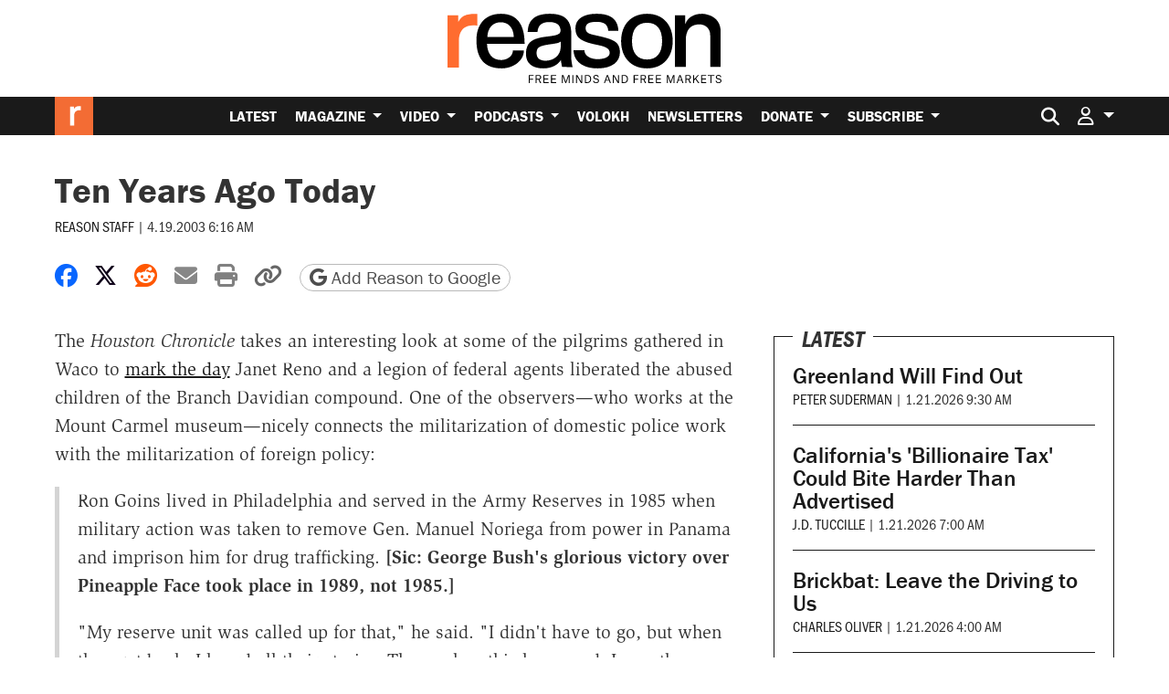

--- FILE ---
content_type: text/html; charset=utf-8
request_url: https://www.google.com/recaptcha/api2/anchor?ar=1&k=6LeMnkUaAAAAALL8T1-XAyB7vxpOeTExu6KwR48-&co=aHR0cHM6Ly9yZWFzb24uY29tOjQ0Mw..&hl=en&v=PoyoqOPhxBO7pBk68S4YbpHZ&size=invisible&anchor-ms=20000&execute-ms=30000&cb=tyh9uduzd7fg
body_size: 48786
content:
<!DOCTYPE HTML><html dir="ltr" lang="en"><head><meta http-equiv="Content-Type" content="text/html; charset=UTF-8">
<meta http-equiv="X-UA-Compatible" content="IE=edge">
<title>reCAPTCHA</title>
<style type="text/css">
/* cyrillic-ext */
@font-face {
  font-family: 'Roboto';
  font-style: normal;
  font-weight: 400;
  font-stretch: 100%;
  src: url(//fonts.gstatic.com/s/roboto/v48/KFO7CnqEu92Fr1ME7kSn66aGLdTylUAMa3GUBHMdazTgWw.woff2) format('woff2');
  unicode-range: U+0460-052F, U+1C80-1C8A, U+20B4, U+2DE0-2DFF, U+A640-A69F, U+FE2E-FE2F;
}
/* cyrillic */
@font-face {
  font-family: 'Roboto';
  font-style: normal;
  font-weight: 400;
  font-stretch: 100%;
  src: url(//fonts.gstatic.com/s/roboto/v48/KFO7CnqEu92Fr1ME7kSn66aGLdTylUAMa3iUBHMdazTgWw.woff2) format('woff2');
  unicode-range: U+0301, U+0400-045F, U+0490-0491, U+04B0-04B1, U+2116;
}
/* greek-ext */
@font-face {
  font-family: 'Roboto';
  font-style: normal;
  font-weight: 400;
  font-stretch: 100%;
  src: url(//fonts.gstatic.com/s/roboto/v48/KFO7CnqEu92Fr1ME7kSn66aGLdTylUAMa3CUBHMdazTgWw.woff2) format('woff2');
  unicode-range: U+1F00-1FFF;
}
/* greek */
@font-face {
  font-family: 'Roboto';
  font-style: normal;
  font-weight: 400;
  font-stretch: 100%;
  src: url(//fonts.gstatic.com/s/roboto/v48/KFO7CnqEu92Fr1ME7kSn66aGLdTylUAMa3-UBHMdazTgWw.woff2) format('woff2');
  unicode-range: U+0370-0377, U+037A-037F, U+0384-038A, U+038C, U+038E-03A1, U+03A3-03FF;
}
/* math */
@font-face {
  font-family: 'Roboto';
  font-style: normal;
  font-weight: 400;
  font-stretch: 100%;
  src: url(//fonts.gstatic.com/s/roboto/v48/KFO7CnqEu92Fr1ME7kSn66aGLdTylUAMawCUBHMdazTgWw.woff2) format('woff2');
  unicode-range: U+0302-0303, U+0305, U+0307-0308, U+0310, U+0312, U+0315, U+031A, U+0326-0327, U+032C, U+032F-0330, U+0332-0333, U+0338, U+033A, U+0346, U+034D, U+0391-03A1, U+03A3-03A9, U+03B1-03C9, U+03D1, U+03D5-03D6, U+03F0-03F1, U+03F4-03F5, U+2016-2017, U+2034-2038, U+203C, U+2040, U+2043, U+2047, U+2050, U+2057, U+205F, U+2070-2071, U+2074-208E, U+2090-209C, U+20D0-20DC, U+20E1, U+20E5-20EF, U+2100-2112, U+2114-2115, U+2117-2121, U+2123-214F, U+2190, U+2192, U+2194-21AE, U+21B0-21E5, U+21F1-21F2, U+21F4-2211, U+2213-2214, U+2216-22FF, U+2308-230B, U+2310, U+2319, U+231C-2321, U+2336-237A, U+237C, U+2395, U+239B-23B7, U+23D0, U+23DC-23E1, U+2474-2475, U+25AF, U+25B3, U+25B7, U+25BD, U+25C1, U+25CA, U+25CC, U+25FB, U+266D-266F, U+27C0-27FF, U+2900-2AFF, U+2B0E-2B11, U+2B30-2B4C, U+2BFE, U+3030, U+FF5B, U+FF5D, U+1D400-1D7FF, U+1EE00-1EEFF;
}
/* symbols */
@font-face {
  font-family: 'Roboto';
  font-style: normal;
  font-weight: 400;
  font-stretch: 100%;
  src: url(//fonts.gstatic.com/s/roboto/v48/KFO7CnqEu92Fr1ME7kSn66aGLdTylUAMaxKUBHMdazTgWw.woff2) format('woff2');
  unicode-range: U+0001-000C, U+000E-001F, U+007F-009F, U+20DD-20E0, U+20E2-20E4, U+2150-218F, U+2190, U+2192, U+2194-2199, U+21AF, U+21E6-21F0, U+21F3, U+2218-2219, U+2299, U+22C4-22C6, U+2300-243F, U+2440-244A, U+2460-24FF, U+25A0-27BF, U+2800-28FF, U+2921-2922, U+2981, U+29BF, U+29EB, U+2B00-2BFF, U+4DC0-4DFF, U+FFF9-FFFB, U+10140-1018E, U+10190-1019C, U+101A0, U+101D0-101FD, U+102E0-102FB, U+10E60-10E7E, U+1D2C0-1D2D3, U+1D2E0-1D37F, U+1F000-1F0FF, U+1F100-1F1AD, U+1F1E6-1F1FF, U+1F30D-1F30F, U+1F315, U+1F31C, U+1F31E, U+1F320-1F32C, U+1F336, U+1F378, U+1F37D, U+1F382, U+1F393-1F39F, U+1F3A7-1F3A8, U+1F3AC-1F3AF, U+1F3C2, U+1F3C4-1F3C6, U+1F3CA-1F3CE, U+1F3D4-1F3E0, U+1F3ED, U+1F3F1-1F3F3, U+1F3F5-1F3F7, U+1F408, U+1F415, U+1F41F, U+1F426, U+1F43F, U+1F441-1F442, U+1F444, U+1F446-1F449, U+1F44C-1F44E, U+1F453, U+1F46A, U+1F47D, U+1F4A3, U+1F4B0, U+1F4B3, U+1F4B9, U+1F4BB, U+1F4BF, U+1F4C8-1F4CB, U+1F4D6, U+1F4DA, U+1F4DF, U+1F4E3-1F4E6, U+1F4EA-1F4ED, U+1F4F7, U+1F4F9-1F4FB, U+1F4FD-1F4FE, U+1F503, U+1F507-1F50B, U+1F50D, U+1F512-1F513, U+1F53E-1F54A, U+1F54F-1F5FA, U+1F610, U+1F650-1F67F, U+1F687, U+1F68D, U+1F691, U+1F694, U+1F698, U+1F6AD, U+1F6B2, U+1F6B9-1F6BA, U+1F6BC, U+1F6C6-1F6CF, U+1F6D3-1F6D7, U+1F6E0-1F6EA, U+1F6F0-1F6F3, U+1F6F7-1F6FC, U+1F700-1F7FF, U+1F800-1F80B, U+1F810-1F847, U+1F850-1F859, U+1F860-1F887, U+1F890-1F8AD, U+1F8B0-1F8BB, U+1F8C0-1F8C1, U+1F900-1F90B, U+1F93B, U+1F946, U+1F984, U+1F996, U+1F9E9, U+1FA00-1FA6F, U+1FA70-1FA7C, U+1FA80-1FA89, U+1FA8F-1FAC6, U+1FACE-1FADC, U+1FADF-1FAE9, U+1FAF0-1FAF8, U+1FB00-1FBFF;
}
/* vietnamese */
@font-face {
  font-family: 'Roboto';
  font-style: normal;
  font-weight: 400;
  font-stretch: 100%;
  src: url(//fonts.gstatic.com/s/roboto/v48/KFO7CnqEu92Fr1ME7kSn66aGLdTylUAMa3OUBHMdazTgWw.woff2) format('woff2');
  unicode-range: U+0102-0103, U+0110-0111, U+0128-0129, U+0168-0169, U+01A0-01A1, U+01AF-01B0, U+0300-0301, U+0303-0304, U+0308-0309, U+0323, U+0329, U+1EA0-1EF9, U+20AB;
}
/* latin-ext */
@font-face {
  font-family: 'Roboto';
  font-style: normal;
  font-weight: 400;
  font-stretch: 100%;
  src: url(//fonts.gstatic.com/s/roboto/v48/KFO7CnqEu92Fr1ME7kSn66aGLdTylUAMa3KUBHMdazTgWw.woff2) format('woff2');
  unicode-range: U+0100-02BA, U+02BD-02C5, U+02C7-02CC, U+02CE-02D7, U+02DD-02FF, U+0304, U+0308, U+0329, U+1D00-1DBF, U+1E00-1E9F, U+1EF2-1EFF, U+2020, U+20A0-20AB, U+20AD-20C0, U+2113, U+2C60-2C7F, U+A720-A7FF;
}
/* latin */
@font-face {
  font-family: 'Roboto';
  font-style: normal;
  font-weight: 400;
  font-stretch: 100%;
  src: url(//fonts.gstatic.com/s/roboto/v48/KFO7CnqEu92Fr1ME7kSn66aGLdTylUAMa3yUBHMdazQ.woff2) format('woff2');
  unicode-range: U+0000-00FF, U+0131, U+0152-0153, U+02BB-02BC, U+02C6, U+02DA, U+02DC, U+0304, U+0308, U+0329, U+2000-206F, U+20AC, U+2122, U+2191, U+2193, U+2212, U+2215, U+FEFF, U+FFFD;
}
/* cyrillic-ext */
@font-face {
  font-family: 'Roboto';
  font-style: normal;
  font-weight: 500;
  font-stretch: 100%;
  src: url(//fonts.gstatic.com/s/roboto/v48/KFO7CnqEu92Fr1ME7kSn66aGLdTylUAMa3GUBHMdazTgWw.woff2) format('woff2');
  unicode-range: U+0460-052F, U+1C80-1C8A, U+20B4, U+2DE0-2DFF, U+A640-A69F, U+FE2E-FE2F;
}
/* cyrillic */
@font-face {
  font-family: 'Roboto';
  font-style: normal;
  font-weight: 500;
  font-stretch: 100%;
  src: url(//fonts.gstatic.com/s/roboto/v48/KFO7CnqEu92Fr1ME7kSn66aGLdTylUAMa3iUBHMdazTgWw.woff2) format('woff2');
  unicode-range: U+0301, U+0400-045F, U+0490-0491, U+04B0-04B1, U+2116;
}
/* greek-ext */
@font-face {
  font-family: 'Roboto';
  font-style: normal;
  font-weight: 500;
  font-stretch: 100%;
  src: url(//fonts.gstatic.com/s/roboto/v48/KFO7CnqEu92Fr1ME7kSn66aGLdTylUAMa3CUBHMdazTgWw.woff2) format('woff2');
  unicode-range: U+1F00-1FFF;
}
/* greek */
@font-face {
  font-family: 'Roboto';
  font-style: normal;
  font-weight: 500;
  font-stretch: 100%;
  src: url(//fonts.gstatic.com/s/roboto/v48/KFO7CnqEu92Fr1ME7kSn66aGLdTylUAMa3-UBHMdazTgWw.woff2) format('woff2');
  unicode-range: U+0370-0377, U+037A-037F, U+0384-038A, U+038C, U+038E-03A1, U+03A3-03FF;
}
/* math */
@font-face {
  font-family: 'Roboto';
  font-style: normal;
  font-weight: 500;
  font-stretch: 100%;
  src: url(//fonts.gstatic.com/s/roboto/v48/KFO7CnqEu92Fr1ME7kSn66aGLdTylUAMawCUBHMdazTgWw.woff2) format('woff2');
  unicode-range: U+0302-0303, U+0305, U+0307-0308, U+0310, U+0312, U+0315, U+031A, U+0326-0327, U+032C, U+032F-0330, U+0332-0333, U+0338, U+033A, U+0346, U+034D, U+0391-03A1, U+03A3-03A9, U+03B1-03C9, U+03D1, U+03D5-03D6, U+03F0-03F1, U+03F4-03F5, U+2016-2017, U+2034-2038, U+203C, U+2040, U+2043, U+2047, U+2050, U+2057, U+205F, U+2070-2071, U+2074-208E, U+2090-209C, U+20D0-20DC, U+20E1, U+20E5-20EF, U+2100-2112, U+2114-2115, U+2117-2121, U+2123-214F, U+2190, U+2192, U+2194-21AE, U+21B0-21E5, U+21F1-21F2, U+21F4-2211, U+2213-2214, U+2216-22FF, U+2308-230B, U+2310, U+2319, U+231C-2321, U+2336-237A, U+237C, U+2395, U+239B-23B7, U+23D0, U+23DC-23E1, U+2474-2475, U+25AF, U+25B3, U+25B7, U+25BD, U+25C1, U+25CA, U+25CC, U+25FB, U+266D-266F, U+27C0-27FF, U+2900-2AFF, U+2B0E-2B11, U+2B30-2B4C, U+2BFE, U+3030, U+FF5B, U+FF5D, U+1D400-1D7FF, U+1EE00-1EEFF;
}
/* symbols */
@font-face {
  font-family: 'Roboto';
  font-style: normal;
  font-weight: 500;
  font-stretch: 100%;
  src: url(//fonts.gstatic.com/s/roboto/v48/KFO7CnqEu92Fr1ME7kSn66aGLdTylUAMaxKUBHMdazTgWw.woff2) format('woff2');
  unicode-range: U+0001-000C, U+000E-001F, U+007F-009F, U+20DD-20E0, U+20E2-20E4, U+2150-218F, U+2190, U+2192, U+2194-2199, U+21AF, U+21E6-21F0, U+21F3, U+2218-2219, U+2299, U+22C4-22C6, U+2300-243F, U+2440-244A, U+2460-24FF, U+25A0-27BF, U+2800-28FF, U+2921-2922, U+2981, U+29BF, U+29EB, U+2B00-2BFF, U+4DC0-4DFF, U+FFF9-FFFB, U+10140-1018E, U+10190-1019C, U+101A0, U+101D0-101FD, U+102E0-102FB, U+10E60-10E7E, U+1D2C0-1D2D3, U+1D2E0-1D37F, U+1F000-1F0FF, U+1F100-1F1AD, U+1F1E6-1F1FF, U+1F30D-1F30F, U+1F315, U+1F31C, U+1F31E, U+1F320-1F32C, U+1F336, U+1F378, U+1F37D, U+1F382, U+1F393-1F39F, U+1F3A7-1F3A8, U+1F3AC-1F3AF, U+1F3C2, U+1F3C4-1F3C6, U+1F3CA-1F3CE, U+1F3D4-1F3E0, U+1F3ED, U+1F3F1-1F3F3, U+1F3F5-1F3F7, U+1F408, U+1F415, U+1F41F, U+1F426, U+1F43F, U+1F441-1F442, U+1F444, U+1F446-1F449, U+1F44C-1F44E, U+1F453, U+1F46A, U+1F47D, U+1F4A3, U+1F4B0, U+1F4B3, U+1F4B9, U+1F4BB, U+1F4BF, U+1F4C8-1F4CB, U+1F4D6, U+1F4DA, U+1F4DF, U+1F4E3-1F4E6, U+1F4EA-1F4ED, U+1F4F7, U+1F4F9-1F4FB, U+1F4FD-1F4FE, U+1F503, U+1F507-1F50B, U+1F50D, U+1F512-1F513, U+1F53E-1F54A, U+1F54F-1F5FA, U+1F610, U+1F650-1F67F, U+1F687, U+1F68D, U+1F691, U+1F694, U+1F698, U+1F6AD, U+1F6B2, U+1F6B9-1F6BA, U+1F6BC, U+1F6C6-1F6CF, U+1F6D3-1F6D7, U+1F6E0-1F6EA, U+1F6F0-1F6F3, U+1F6F7-1F6FC, U+1F700-1F7FF, U+1F800-1F80B, U+1F810-1F847, U+1F850-1F859, U+1F860-1F887, U+1F890-1F8AD, U+1F8B0-1F8BB, U+1F8C0-1F8C1, U+1F900-1F90B, U+1F93B, U+1F946, U+1F984, U+1F996, U+1F9E9, U+1FA00-1FA6F, U+1FA70-1FA7C, U+1FA80-1FA89, U+1FA8F-1FAC6, U+1FACE-1FADC, U+1FADF-1FAE9, U+1FAF0-1FAF8, U+1FB00-1FBFF;
}
/* vietnamese */
@font-face {
  font-family: 'Roboto';
  font-style: normal;
  font-weight: 500;
  font-stretch: 100%;
  src: url(//fonts.gstatic.com/s/roboto/v48/KFO7CnqEu92Fr1ME7kSn66aGLdTylUAMa3OUBHMdazTgWw.woff2) format('woff2');
  unicode-range: U+0102-0103, U+0110-0111, U+0128-0129, U+0168-0169, U+01A0-01A1, U+01AF-01B0, U+0300-0301, U+0303-0304, U+0308-0309, U+0323, U+0329, U+1EA0-1EF9, U+20AB;
}
/* latin-ext */
@font-face {
  font-family: 'Roboto';
  font-style: normal;
  font-weight: 500;
  font-stretch: 100%;
  src: url(//fonts.gstatic.com/s/roboto/v48/KFO7CnqEu92Fr1ME7kSn66aGLdTylUAMa3KUBHMdazTgWw.woff2) format('woff2');
  unicode-range: U+0100-02BA, U+02BD-02C5, U+02C7-02CC, U+02CE-02D7, U+02DD-02FF, U+0304, U+0308, U+0329, U+1D00-1DBF, U+1E00-1E9F, U+1EF2-1EFF, U+2020, U+20A0-20AB, U+20AD-20C0, U+2113, U+2C60-2C7F, U+A720-A7FF;
}
/* latin */
@font-face {
  font-family: 'Roboto';
  font-style: normal;
  font-weight: 500;
  font-stretch: 100%;
  src: url(//fonts.gstatic.com/s/roboto/v48/KFO7CnqEu92Fr1ME7kSn66aGLdTylUAMa3yUBHMdazQ.woff2) format('woff2');
  unicode-range: U+0000-00FF, U+0131, U+0152-0153, U+02BB-02BC, U+02C6, U+02DA, U+02DC, U+0304, U+0308, U+0329, U+2000-206F, U+20AC, U+2122, U+2191, U+2193, U+2212, U+2215, U+FEFF, U+FFFD;
}
/* cyrillic-ext */
@font-face {
  font-family: 'Roboto';
  font-style: normal;
  font-weight: 900;
  font-stretch: 100%;
  src: url(//fonts.gstatic.com/s/roboto/v48/KFO7CnqEu92Fr1ME7kSn66aGLdTylUAMa3GUBHMdazTgWw.woff2) format('woff2');
  unicode-range: U+0460-052F, U+1C80-1C8A, U+20B4, U+2DE0-2DFF, U+A640-A69F, U+FE2E-FE2F;
}
/* cyrillic */
@font-face {
  font-family: 'Roboto';
  font-style: normal;
  font-weight: 900;
  font-stretch: 100%;
  src: url(//fonts.gstatic.com/s/roboto/v48/KFO7CnqEu92Fr1ME7kSn66aGLdTylUAMa3iUBHMdazTgWw.woff2) format('woff2');
  unicode-range: U+0301, U+0400-045F, U+0490-0491, U+04B0-04B1, U+2116;
}
/* greek-ext */
@font-face {
  font-family: 'Roboto';
  font-style: normal;
  font-weight: 900;
  font-stretch: 100%;
  src: url(//fonts.gstatic.com/s/roboto/v48/KFO7CnqEu92Fr1ME7kSn66aGLdTylUAMa3CUBHMdazTgWw.woff2) format('woff2');
  unicode-range: U+1F00-1FFF;
}
/* greek */
@font-face {
  font-family: 'Roboto';
  font-style: normal;
  font-weight: 900;
  font-stretch: 100%;
  src: url(//fonts.gstatic.com/s/roboto/v48/KFO7CnqEu92Fr1ME7kSn66aGLdTylUAMa3-UBHMdazTgWw.woff2) format('woff2');
  unicode-range: U+0370-0377, U+037A-037F, U+0384-038A, U+038C, U+038E-03A1, U+03A3-03FF;
}
/* math */
@font-face {
  font-family: 'Roboto';
  font-style: normal;
  font-weight: 900;
  font-stretch: 100%;
  src: url(//fonts.gstatic.com/s/roboto/v48/KFO7CnqEu92Fr1ME7kSn66aGLdTylUAMawCUBHMdazTgWw.woff2) format('woff2');
  unicode-range: U+0302-0303, U+0305, U+0307-0308, U+0310, U+0312, U+0315, U+031A, U+0326-0327, U+032C, U+032F-0330, U+0332-0333, U+0338, U+033A, U+0346, U+034D, U+0391-03A1, U+03A3-03A9, U+03B1-03C9, U+03D1, U+03D5-03D6, U+03F0-03F1, U+03F4-03F5, U+2016-2017, U+2034-2038, U+203C, U+2040, U+2043, U+2047, U+2050, U+2057, U+205F, U+2070-2071, U+2074-208E, U+2090-209C, U+20D0-20DC, U+20E1, U+20E5-20EF, U+2100-2112, U+2114-2115, U+2117-2121, U+2123-214F, U+2190, U+2192, U+2194-21AE, U+21B0-21E5, U+21F1-21F2, U+21F4-2211, U+2213-2214, U+2216-22FF, U+2308-230B, U+2310, U+2319, U+231C-2321, U+2336-237A, U+237C, U+2395, U+239B-23B7, U+23D0, U+23DC-23E1, U+2474-2475, U+25AF, U+25B3, U+25B7, U+25BD, U+25C1, U+25CA, U+25CC, U+25FB, U+266D-266F, U+27C0-27FF, U+2900-2AFF, U+2B0E-2B11, U+2B30-2B4C, U+2BFE, U+3030, U+FF5B, U+FF5D, U+1D400-1D7FF, U+1EE00-1EEFF;
}
/* symbols */
@font-face {
  font-family: 'Roboto';
  font-style: normal;
  font-weight: 900;
  font-stretch: 100%;
  src: url(//fonts.gstatic.com/s/roboto/v48/KFO7CnqEu92Fr1ME7kSn66aGLdTylUAMaxKUBHMdazTgWw.woff2) format('woff2');
  unicode-range: U+0001-000C, U+000E-001F, U+007F-009F, U+20DD-20E0, U+20E2-20E4, U+2150-218F, U+2190, U+2192, U+2194-2199, U+21AF, U+21E6-21F0, U+21F3, U+2218-2219, U+2299, U+22C4-22C6, U+2300-243F, U+2440-244A, U+2460-24FF, U+25A0-27BF, U+2800-28FF, U+2921-2922, U+2981, U+29BF, U+29EB, U+2B00-2BFF, U+4DC0-4DFF, U+FFF9-FFFB, U+10140-1018E, U+10190-1019C, U+101A0, U+101D0-101FD, U+102E0-102FB, U+10E60-10E7E, U+1D2C0-1D2D3, U+1D2E0-1D37F, U+1F000-1F0FF, U+1F100-1F1AD, U+1F1E6-1F1FF, U+1F30D-1F30F, U+1F315, U+1F31C, U+1F31E, U+1F320-1F32C, U+1F336, U+1F378, U+1F37D, U+1F382, U+1F393-1F39F, U+1F3A7-1F3A8, U+1F3AC-1F3AF, U+1F3C2, U+1F3C4-1F3C6, U+1F3CA-1F3CE, U+1F3D4-1F3E0, U+1F3ED, U+1F3F1-1F3F3, U+1F3F5-1F3F7, U+1F408, U+1F415, U+1F41F, U+1F426, U+1F43F, U+1F441-1F442, U+1F444, U+1F446-1F449, U+1F44C-1F44E, U+1F453, U+1F46A, U+1F47D, U+1F4A3, U+1F4B0, U+1F4B3, U+1F4B9, U+1F4BB, U+1F4BF, U+1F4C8-1F4CB, U+1F4D6, U+1F4DA, U+1F4DF, U+1F4E3-1F4E6, U+1F4EA-1F4ED, U+1F4F7, U+1F4F9-1F4FB, U+1F4FD-1F4FE, U+1F503, U+1F507-1F50B, U+1F50D, U+1F512-1F513, U+1F53E-1F54A, U+1F54F-1F5FA, U+1F610, U+1F650-1F67F, U+1F687, U+1F68D, U+1F691, U+1F694, U+1F698, U+1F6AD, U+1F6B2, U+1F6B9-1F6BA, U+1F6BC, U+1F6C6-1F6CF, U+1F6D3-1F6D7, U+1F6E0-1F6EA, U+1F6F0-1F6F3, U+1F6F7-1F6FC, U+1F700-1F7FF, U+1F800-1F80B, U+1F810-1F847, U+1F850-1F859, U+1F860-1F887, U+1F890-1F8AD, U+1F8B0-1F8BB, U+1F8C0-1F8C1, U+1F900-1F90B, U+1F93B, U+1F946, U+1F984, U+1F996, U+1F9E9, U+1FA00-1FA6F, U+1FA70-1FA7C, U+1FA80-1FA89, U+1FA8F-1FAC6, U+1FACE-1FADC, U+1FADF-1FAE9, U+1FAF0-1FAF8, U+1FB00-1FBFF;
}
/* vietnamese */
@font-face {
  font-family: 'Roboto';
  font-style: normal;
  font-weight: 900;
  font-stretch: 100%;
  src: url(//fonts.gstatic.com/s/roboto/v48/KFO7CnqEu92Fr1ME7kSn66aGLdTylUAMa3OUBHMdazTgWw.woff2) format('woff2');
  unicode-range: U+0102-0103, U+0110-0111, U+0128-0129, U+0168-0169, U+01A0-01A1, U+01AF-01B0, U+0300-0301, U+0303-0304, U+0308-0309, U+0323, U+0329, U+1EA0-1EF9, U+20AB;
}
/* latin-ext */
@font-face {
  font-family: 'Roboto';
  font-style: normal;
  font-weight: 900;
  font-stretch: 100%;
  src: url(//fonts.gstatic.com/s/roboto/v48/KFO7CnqEu92Fr1ME7kSn66aGLdTylUAMa3KUBHMdazTgWw.woff2) format('woff2');
  unicode-range: U+0100-02BA, U+02BD-02C5, U+02C7-02CC, U+02CE-02D7, U+02DD-02FF, U+0304, U+0308, U+0329, U+1D00-1DBF, U+1E00-1E9F, U+1EF2-1EFF, U+2020, U+20A0-20AB, U+20AD-20C0, U+2113, U+2C60-2C7F, U+A720-A7FF;
}
/* latin */
@font-face {
  font-family: 'Roboto';
  font-style: normal;
  font-weight: 900;
  font-stretch: 100%;
  src: url(//fonts.gstatic.com/s/roboto/v48/KFO7CnqEu92Fr1ME7kSn66aGLdTylUAMa3yUBHMdazQ.woff2) format('woff2');
  unicode-range: U+0000-00FF, U+0131, U+0152-0153, U+02BB-02BC, U+02C6, U+02DA, U+02DC, U+0304, U+0308, U+0329, U+2000-206F, U+20AC, U+2122, U+2191, U+2193, U+2212, U+2215, U+FEFF, U+FFFD;
}

</style>
<link rel="stylesheet" type="text/css" href="https://www.gstatic.com/recaptcha/releases/PoyoqOPhxBO7pBk68S4YbpHZ/styles__ltr.css">
<script nonce="3fnFaFbEqm7yscTcihfExA" type="text/javascript">window['__recaptcha_api'] = 'https://www.google.com/recaptcha/api2/';</script>
<script type="text/javascript" src="https://www.gstatic.com/recaptcha/releases/PoyoqOPhxBO7pBk68S4YbpHZ/recaptcha__en.js" nonce="3fnFaFbEqm7yscTcihfExA">
      
    </script></head>
<body><div id="rc-anchor-alert" class="rc-anchor-alert"></div>
<input type="hidden" id="recaptcha-token" value="[base64]">
<script type="text/javascript" nonce="3fnFaFbEqm7yscTcihfExA">
      recaptcha.anchor.Main.init("[\x22ainput\x22,[\x22bgdata\x22,\x22\x22,\[base64]/[base64]/[base64]/[base64]/[base64]/UltsKytdPUU6KEU8MjA0OD9SW2wrK109RT4+NnwxOTI6KChFJjY0NTEyKT09NTUyOTYmJk0rMTxjLmxlbmd0aCYmKGMuY2hhckNvZGVBdChNKzEpJjY0NTEyKT09NTYzMjA/[base64]/[base64]/[base64]/[base64]/[base64]/[base64]/[base64]\x22,\[base64]\\u003d\\u003d\x22,\x22QTLCnwTCicK1WVIXw7ZJwqpgP8OWJHJ8w4HDm8K9w4osw5vDm1XDvsOjBRQlWwopw4oze8K5w7rDmjUDw6DCqwgwZjPDpcO/w7TCrMOPwrwOwqHDijlPwojCqMOoCMKvwoopwoDDjhHDjcOWNh1/[base64]/DrMKaezBgU3FHwqBwMX/CgcO8VsKgFX9AwoBiwqFiBsK9VcObw6nDjcKcw6/Dmwo8U8KZI2bClEN8DwUnwrJ6T0wYTcKcFndZQVNOYG16SBo/[base64]/[base64]/[base64]/wpXDvcKMW8OewqkywrTDiRhFwobCtcKhDcO+DMKVw6/CgMKROsKxwql5w6PCs8KPNTcbwq/ComFuwpxoMWlmwq3DvzTCmmrDk8OXKz7ChsKHKkpqeS0/wo4bD1o9B8O1cmEMIU5mcExvOsOfbMOuAcKeFcK/wr0xEMO1IsOoeBvDjsOeHzXCmjbCnsO9dMOjc0hVQ8O5Xw3Cj8OMVcOcw4IxQsOLbWDCkFYsYcK4wo3Dvl/DvcKJEzM6WErCgR19woo/csK6w7HDmRJ1wps5wpzDlRvCl03Cp0HDjcK3woJIIcK+IcKhw4ZWwrrDulXDjsKvw5/DqcO2GcKGUsOoFhwRwpTCnhXCjjXDjXRDw69yw47CqsOlw7B0AMKRcsO1w6nDjMK5UMKXwpbCul3Ck2fCqRfClW5Yw7tlVcKjw59HY3UEwrXDjFhJYBLDqgbCl8OCQ2lew5XCgQXDl14mw6djwqXCq8OFwoJed8KRMsK/dcO/w54BwoHCszsgCMKCFMKGw5XCsMKVwqPDjcKYS8KDw4rCq8OMw4vChcKVw6gzwphWdgkOH8KQw5vDqMOTEmJLOmQ0w7ozFGrCucOxLMO6w7fCosORw4vDl8OMPcOTLyDDtcKrGMOheA/DgcK6wr9RwozDssOZw4zDgTjCtl7DusK9fA3DmHHDmFdWwq/CssOHw7MewojCvMK1FcKhwp/CncKuwqFUX8KJw7vDqzHDtGHDuwjDthPDmsOvf8KkwqjDqcOpwpjDrcKBw6jDum/CisOqLcO6YTDCq8OHF8KFw4YCCWlEKcOVecKcXicrUhLDo8K2woPCh8O0wq8Tw60pEhHDtU/Dt0/DssOewqbDk38Gw5VVeQM7w4XDlDnDnjFANivDuTlwwojDriPCocOlwrTDrAXDm8Ofw41Jw50KwpN2wr/DtcOnwojCuSFPHwBTYgQNwqLDrMOQwoLCqsKaw5nDu0DCkxcXYCFzL8KOBXnDhiYNw6HDgsK0L8O4w4dGG8Kww7TCk8K5woJ4w4nDpcOdwrLDtcOnYsKYPynCgcKVw4/CqAzDvjrDlsKYwrvDkhZ4wooSwq9rwpDDhcObfSwAbgbDrcKsGQXCsMKSwoXDokwyw5vDlXPDqcKGworChWrCjjArRncewo3Dj2PCh2RedcO+wp5jNyTDsDApDMKWw6DDtGoiw53Cr8KINiLCi1/CtMKRTcOSSVvDrsO/MSMGSk8CYW5YwqjCmALCnTl8w7TCqirDm0Z5GsKPwqfDmkzDsXsQw73DssOkOgPCm8Kjc8OKGVxndB/DhCZ+wo86wr3Dsw3DuQQTwp/Di8OxaMKYFcO0w6/[base64]/[base64]/DvsOcwqQZw64NRMOfw5rCjBHCqcOaw7jDusOHdRzCt8O6w4fDkG3CisK1V0zCoC4Yw4PCiMOmwrcaTcOXw4DCjmBFw5dcw7HCnsKec8OpGC/[base64]/DscOITMOuA8Kfb0HCnsKXbsKEKsKZdlnDgBQcKlXCrsOIaMK4wrLDl8KQFsOkw7Itw5cawqrDrQFSYgDDrFnCtD1DM8O6ecK+aMORLcKSdMKhwrUhw6vDlSbCo8OpQcOLwqTCtHPClcK9w4kNf1Mvw4Qyw5zClg3CsQrChjktTcOGHsOKw7wEA8Kvw5xVSkzDozNmwq/CsxHDu01BYhDDqMOYOMO/EMOhw7kcw4dHRMODL0R8wr3DrMObw73CpMObPmgSKMOfQsKqw77Dn8OQLcKBB8KuwrsbIcOIfMKObsOfLsKTWMK5wrfDrRBsw6EidcKgU186EcK9wprDkTzCviVzw5XCliXCr8Oiw6PCkSfDqcOhw5/DpcKyTsKASGjDucKVK8K7EEFTHkYtawXCnj9zw7LClSrDkS3CnMKyAsODYFsJOmDDisOSwosgBHjCn8O7wrbCn8Kqw4Q5EcK2wpxGEsKWPMOefsOWw6vDu8O0A3bCqTF0KksVwrc6d8ORdDtHTMOgwpXCkcOMwpJOP8OOw7fDry5jwrHDjsO/w4LDhcO4wqpuw5rCrgnDtgvChMOJwo3CusOGw4rDsMO1wrDDiMKUTUNSF8Ktw5Qbwog8bTTCl1rDoMOHwo/CncOjGsKkwrHCu8OCPXQjYA8IdsOib8Ocw4LCnkDCmgRQwqPCqcOCwoPDgy7Di3fDuDbClGDCmngDw5QWwoUuwo1LwpjDimgJw7JAw4bCpcOSMsK6w68hSMKLw7/Dn2XCpWB6R01xBMOLZgnCrcKjw5Y/cyDCisKSA8K0Jx5+w5sAWTFOZi0twrYmQmQIwoYowoJwH8OZwogxIsKLwp/CiHtDZ8KFwoXCp8OZR8OJYsO5VFLDtcKAwporwoB7woZjX8OEw5Zgw6/[base64]/DqsKNwoM4cD8QRmo5w4dGZ8OZw60iXMK2QhJxwqXCmMOmw6vDoGxdwogMwpnChz7CojlDCMKmw6bDtsKowrV/[base64]/[base64]/CqVJow7V1wqwJwrpAC3dBNGIGLMOqXxLCm3fDucOqQXdtwo/DhsOjw4M9wovDjwsnXgc7w4PDj8KdGMOYasKOw6RFQkvDoDXCqHRrwpRcM8Kuw7bDv8KHJ8KTRWLDhcO2dMONKMK1X0/CvcOXw5XCoQrDmTVmw5lyVMOowqVFw63DjsOxSBHDnMO4wrEOajkFw4RnOi1owp44UcORw4jDg8OEZVMGEw7DgsKbwp3Di3HCtcObWsK3Gz/DvMK/[base64]/wo3Di8Opc0NEw6HCosKBwo/Dv8O1G1fDu38qw43CjhkDO8OYE1MfXG7DqDfCpypNw78yB3hswol9VcOUWQB/w5TDnyLDvsO1w6FNwpHCqsO8wp3CrTc1KsK9w5jChMKjYsKUWi3CoTnDr2TCq8O2WMKqwrsTwpTDrR80woFVwqLCjmo8woHCsUnDisKLwq/Dg8KxM8Kne2F3w6HDujogFsK3wpcIwoNow4FRKQAuScKQw6NWJyVtw5VRw5fDg3EsZMOndQsBC13CmnvDjCBDw71Zw7XDr8OgA8OdWDNwV8OlMMOAw6Mew7dPPwXCjgFeJsKTbFrCnzzDjcK4wq05bsOoQcOLwqcZwpdgw47DhjF/w7gXwqh7b8OULVcBw7TClMKfCjfDlMOhw7YmwqxcwqhGckHDsV7Do1fDmQF9JUEnE8K1AMKxwrcKNSTCj8K3w7LCv8OHNVzDlWrCusKqAcKLYCPChsKsw6YXw54+w6/[base64]/[base64]/[base64]/[base64]/[base64]/DlsK1SMKVwrrCkMONQlXCpA/DrlzDtRJxS8OOLsONwrDDhsOyw6tiwrtDIkRnMsOIwrkREMOHczzCn8OqVnLDihE7AXsPIw3Do8K/w5EwVj3CucKTIBjCiwDDg8K9wpkrccO0wp7ChsOQTMOpOQbClMKwwphXw5/CucK3wonDsljChA11w60awqgFw6fCvcObwpXDh8OPbsKPEMKpwqgTwoTDhsO1wpwLwrnDvz1MM8OEDMOEcArClcKeHiHCpMOuw5d3wo5Hw7VrP8ONW8ONw5M2w5rDlFLDl8KpwpHCrcOgFCsBw583QcKNUsKeXcKYSMK/cQHCgxMBw6PCjcOFw6/[base64]/PFVbw78UwrjCvjzDjxJ0wp13LC/CtcOqw7IpMsOdw4kfw6vCvUPCmAt9LXzCvsK0DsOlGUHDnmbDghoAw4rCn01IKcKvwpljYh/DmcOrw5jCicOOw6rCs8OJVcOEMsKHaMO/dsOiwopAY8KKcG9bw6rDuSnDrsKbW8KIw7AocsKmWMOZw5YHw5YiwqHDnsOJQn7DjQDCvSYNwoLCqF3CnMO/S8O+w68JMsK2GiB4w5EcY8ORCzg6bm1Fw7fCn8Knw6fDtVIHdcK/wpRmEU3DtR4ffMOraMKMw4BAwqgfw7ZswqfCqsKTUcObDMKMwqzDnhrDnnplw6DClcKgEMOcFMOmVMO8E8ORKsKEdMOQFXJaRcO2eydFEQA6wqM0aMOQw5fCtcK/wpTClhrCh2/Cq8OrQMKKQUVuwoUSETZoI8OUw7tPM8Osw4/[base64]/w6rCjjYQw6jCosKWM8K8EzbDonwuwqXDt8KkwrHDscO4wro9IcO3w5s9EMKSDxo+wqbDqycAc0EuFBDDqmnCpTVEcDfCsMORw6VCd8KqADRQw4lCcMOLwoNaw7fCrQMZecO3wrY9cMKYwrwZb2R/woI+w50AwqrDt8K1w4/DiV9bw4oNw6zDphsRa8OZw59pVMKFFHDClAjDt3xPcsKuQ1zCp1E3EcKKecKYw63CukfDrjkXw6IRw5N2wrBiw7nDgsKzw7jDpsK/YR/DmwsAZkxXJCccwrNpwocKwrlww4lcPxvDvDTCjMKxwok3w6V9w6/Cs1gfw67CgTDDgMOQw6rCm1PDgT3Cm8OaBgFmcMOSw4RewqXDpcOIwpAowqNZw4oyZcOKwrTDu8KGGHvCkcOMwrA0w4bCimoHw63DiMK9IkA2YjfCtyBFVsKGXljDnMOTwpHCuDzDmMOzw57Ch8OrwrkeSMOXYsOHPsO7wrjDmBJ3woZywr/CsSMbMsKcLcKrUCzDunk4PMK9worCnsOpNg86OknCukHDvXPCh1JnM8OGVcOlBnLCq3vDoSrDvX7DmsOEL8OYwqbCh8OWw7ZUAD3DgcO8N8O0worCu8OvOMKvFDtWexLDtsOyH8O6IVczw6lEw7DDsywvw6/Dj8Kswp0jw5skbm9qGChHw5x2wqrCrnsQUMKzw6zDvBE5IwjDpg1MX8KKRsOGUyjDiMOYwq0/JcKSAhZdw7Jiw7zDk8ONVwTDgE/DmMKsGGMFw7HCj8Kew7XDi8OhwrrCt1o/wrLCnDbCqsOPOklZXAVUwo/[base64]/Dt8OVGcOdWQ3CocKkUhrDuGHDt8Kdw6QGBMKQw5/DmgnDgcOYYAMZScKNS8Ovw7DDhsKDwoRLw6jDnFBHw7LDjsK8wq9dP8Ose8KLQGzCjsOTMMKywoIuF0F6HMKfwoAbwo94P8OBHcO5w5bDgFbCh8O3UMOIVirCssOoa8Kea8OYw69Mw4nDkMOHWhd4YMOFZywcw6tlw5ZzfjIrS8OXYThCc8KjOCrDul/CgcKDwqpxw5XCtMKFw5PCiMKaRGwxwoZJasKlLjPDmcKJwpZUeglIw5rCuQXDggMmCsOswpx/[base64]/ccO9wpHCpMOaw5fCl8KKAMK5wqjDs8Ktw4trw7R/SgwlCEcOXcOsfAvDv8KtUsK2w5BcLVZ4woF+DsOgF8K7TMOGw75nwqxfFsKxwrFIGsKuwowmwpVJV8K2fsOKB8OuH0BcwqHCg1bDjcK0wpPDrcKhe8KqTmg9Rn1saXxzwoEAT13DqsKrwo0nGUYPw7offXbCkcOBwp/Cok3DksK9Z8OuIMKzwrEwW8OUSgsaR3kHbGzDulHCgsOzZcKdwrLDrMKWQQLDvcK4eyHCrcOPLxl9GcKQP8OXwpvDlxTDkMKIw4vDscONwq/[base64]/wpbCvHZ8wqkUCidtw4Akw4XCksO+PWZudlHDucOvwoVDZMK/woTDkcO8NcKHWsOyV8K+EjPDmsKXwoTDgsKwDDJSMGLCuCl1w5PCjgzCt8OgDcOhCsOtfGx4AMOpwozDpMO/w6VUDcOWUsODY8KjAMKCwq9MwoQrw67DjGIDwoXCn35ew67CsQs2wrTDlUBXKWJyW8Kow7kMHcKTesOqa8OcM8O1RHZ3wq9qEQjDgcOMwobDtE3CiXorw7pjE8O4BcKUwrPDr25GXsOJw6HCsj1kw4DCiMOwwphXw4rCjsKUAzfCi8KXRVYKw4/CusKow7wEwpMiw7PDiV5IwoTCjk1wwr/DocOTPsOCwogFUsOjwodaw6Bsw4LCi8KmwpR3BMK6wrjCh8KPwoAvw6DCicOpwp/[base64]/CcOFBBHCusK6w57CtxTDp8OFw4RJw6U3TsOveMKRw4jDl8KWZADCssOnw4HCkcO/Cx/CtljDmyxewqIRwqvCgcOiS27Dki/[base64]/DtsO4wojCiQc8w7bClcOMIyXCgMORdcOGPMOfwovDtSnCqg0zc1DChkoAwrfCti14Q8KpF8Kic0XDjlzCgmYVS8ObAcOswo/Ch0cuw5rCusK5w6dxeTXDimdgMRfDujJrwqfDkHnCqGTCnzRYw5l3wovDpWANG1E7KsOxY3FwccOUwoAlwoETw7FYwrQpZjrDgj1GeMOZesKpwr7Cq8OqwpPDrBQGD8Ktw5wkbcKMO0I1BQo0wplDwqRuwrzCicKKKMOFw7HDpcOQeE0ZCFzDhsOhwrIpwqpWwp/DoCnCncK+wot5wqPChi/[base64]/[base64]/w5TCojsmw4PDi0XChsOtw69fTR5Two7DmT5ewo5QSMOmw6TCunVAw4XDocKoGMKxCxLCiC7Ct1VewqpSwroVJcOabmJYwoTCtcKPwoTDi8OcwqXDhcONBcKGYcOEwpbCkcKDw4XDn8OFN8OXwrU2woZMIcOWw5zClcOew7/DsMKPw57Cuyh9wrLCuiRLBCzDtx/ChBxWw7jCscKoHMOXwqfDl8OMw7YXVxXCrzfCvsOvwp7Csy1Pw6ESXcOsw4rCmcKqw4HClMKTCMO1PcKQw77DpMOrw4nCiCTCql8+w5TCkirCjUkYw7zCvhdFw4rDi1pPw4DCq3zDhG3Dj8KTNMOZFMKncMKkw68uw4bDqlXCssKsw7Qiw6o/[base64]/[base64]/CuiPCpsKdw7/ChFoTY8Oow7cETy0WSj7CucOcfDDDq8KXwrcPw4c0c3HDvR8nwqDCs8K+wrPCv8KBw4V+QF0kIFw4Jh/DosOuZEJ8w5nCswLCmmolwowSwpohwonDocOSw7opw7DCvMKAwqDDvzLDpD7DqRNqwotiMUPCl8OOw6/CoMOPwpvCncO/Q8O+aMKFw4zCrmPCtcKrwpxSwoLCrGZPw7/DscK6FyQnw7/CoiDDhVzDhcO5wqPDvGYRw70Nw6XDnsKTeMKSLcOvJ1tdATIAT8KZwpBDw7sFeX4NT8OIHXwOOC/Dhjd7csORKhITN8KpNVbClHDCg10kw4Z+worCisOgw7B0w6HDrT8MOxN6wrHCusOww6rCvlzDpCXClsOAwpFZw7jCuAVRwoHChF/CrsKXw77Dr1NewqMVw6IpwrnDmwLDrHTDmkrDocKaKw/DsMK+wqnDsB8DwokvB8KHwp9RB8KicsOTwqfCvMOVMQnDhsKTw5tAw5JMw4XDiA5rZXXDmcKCw7LChD1qScOow5bCtMOGOgvCpMK0w7t8VMKvwoUvCsOqw7VrHMKfWz/Cg8KqYMOlbEzCpUtrwqUNYXnCgMKYwqnDo8OqwpjDjcOVZWspwofCiMOqwpI0S3HDpcOoZW3DmMOyUGjDu8OWw59OQMKeaMKHwp8dVi7Dm8Kzw7TCpxDClsKEwojCgXDDtMOPwq8sUFJCAVUNwr7Dk8OseRzDshARfsO9w7Vow5shw7tDIUzCg8OxNwfCr8KpHcOiw6/ConMzwrzDv0dZw6VfwrPDhlTDiMOuwpQHD8KEwp/CrsO1wofCrMOiwoJ9BkbDjghoKMKtwozDo8O+wrDCksKFw6/[base64]/CmMKnCcOiOwY0w7zCrHpVwp8hwq5TM01HaljDt8OqwqRUQjZbw7nCiyXDlHrDoS05FmUZNBIlwopsw5XCnsOWwpjDlcKTXcO9w4U5wrgewqM1wqvDl8KXw43Du8KXCMK7GCMDDGZ+a8O6w6ZMw6ECwpMhwqLCp2c9bHB/RcKnJcKFelzCmMOYVGxYw5LCp8OFwo7CrHLDh0vCmMOrwq3ClsKww6ETwqvDs8O+w5TCkAVIEMK+w7PDrMKHw7oZYcORw7/[base64]/QD0ewoMyw7PDqMKED8K7w6LCtMKQwqBnw6JrE8KkBVnDq8OMb8Oxw7bDkTfCsMKmwrsWLMKsJx7CocKyBX5aSMOPw6vCiRvCncO/Gl8pwpPDj0DCjsO8wrjDj8O0eQzDqcKtwoPCo3HCn1MCw7vDk8O3wqQ7w5U1wrzCvMKQw6LDslfDqcKywoTDlWlkwrVmw48aw4bDrsKZfcKfw4wzG8OTVcOqXR/CmsKLwpwMw7/Cqz/CrRwHcgzCuhoNwqfDrh0NaDbChh/CucOMTcOLwpIUaR/Dl8K2FF4nw67DvMO6w7HCksKBVMO+wrdDMGHCl8OddX05w5HCuUDCicKmw57Dhz/DrFXCvcKHcmFUL8KJw4wIJ3DDg8KZwq5/CX7CqMOsTcKOHSUEHsKpQi86F8KQTsKIIXAhXcKRw5rDnsK0OMKDUywrw7vDhzotw5bCpzfDgcKCw7AyFEHChsKMRMKdNsKWd8KcXnYSw6A6wpfCpnrDsMODFW/Ck8KuwpLDusKjB8K7KmgEDMOcw5rDvRobZWAVwqHDhMOLPcOGHGZhQ8OQwqPDnMKsw79vw5LDj8KzNizCmmx5eiEJZcOWw5BfwqnDjH/DoMKqJ8ORYMOpbEpRw59YewxiXGVNwqE6wqPDjsKLDcK/wqLCk2vCicOaM8Oww5VWw48DwpEvc0QvSwTDu2pdfMKpw65NaTbDqcK3fEEZw4VBU8OFHsK6NDR7w4ZiDsOAw5nDhcK5f0rDkMOaNHAuw4k1XSR8bMKLwoTCg2AhGsOTw7DCiMK7wqTDlQrCjcOjw77DisOKWMOBwqXDtcOhGsOYwqzDo8Ofw74bSsOFwoo/w7zCogpawogyw40+wrQff1bCuDFfwqwYQMOyNcOjV8K4wrV8SMOaA8Kywp/DlsOvfcKvw5PCqCgXeALCqFfDn0XClcOAwrQJwps4wox8CsOsw7cRw4FVEBHCjcO6wovDuMOFwrfDn8KYw7bDizDDnMKww499wrEWw6zDulzCtQ7Csj4QbMO5w4pxw6nDlBHDgFHCkTsgNEPDik/DkVEhw6gpc2vCt8Ozw4zDksO+wppjH8OQGsOqJcKDVsK+wogzw7MTFcKRw64CwoTDll40LsONcMONNcKPLDfCgMK8LR/[base64]/Ci0zCg8K4w5trwpcmJ8O9wqotwqfCkcOwI1vDucKsacO4F8KFw7LDi8Omw43CnRvDiihbMRHDkjh6Xk/CgcOSw6wjwovDk8K3wrvDkSgVwooNCGbCuzkLwrLDjQXDpmBXwrvDrmXDuAbCucK+w6wcCMOdLMOFw5vDucKLazg9w4HDvcOQIBAwVMOjcx/DgA8Ow6/Di2dwRcONwop8HGnDg1dPw7XDrsOPwosvwr9JwqLDk8KjwqMOK1LCsiRMwrtGw7rCrMO7WMKyw6TDmMKJTTxIw4UqPMKQGAnDhzUqLW3Ck8O4CF/CoMOiw4zDrD4Fwp/[base64]/DuMO3C8K/fsO2KyjCsMOswrrDl3lIM8OUTcO/w4jDmGDDpsOzwrzDk8K8YMK8wpfCoMOKwqvCrw0IB8O2asOAM10gWcOiQBfDpT/DjMOac8KWWcKRwpHCjcKvES3ClcK8w67CtDFZwq7Cjk4rEsOoTzodwrLDsRDDp8Krw7vCvcOGw5M1dcO2wpfCjsO1DsK9woRlwrXDpMKnw53CuMO2CUYzwq5SSzDDikTCvjLCoj/DrQTDn8OEWEopw5fCrm7DvmI0LS/CvcO5RcO7wpnDrcOkHMOpw63CucOuw5ZVaU44Txc9cBo8w7vDisOGwqnDlGFxaiA2w5PCgSBPDsOFT2A/GsOEeQ4oWg/ClsOnwrcMMlPDt2jDn3bCt8OQWcKyw7gVZ8ONw5XDuHjCgxjCuiHCvcKjDUM2wp5ZwpzCs2TDqWY1w4cedyIjVsOJNcKxw4fDpMOAW2LCjcKtbcO1woQRUMKkw6I2w5vDgBkfZ8KUeUtuRcO0wqo+w5/Ck3nCp1IsIVvDkcKiwpsXwo3CnQfCrsKqwrxawrpWPnLCkSN1wpLCk8KNFMKww4Bgw413WMO+dzQIw4zCgkTDl8OBw5xvcm4rUGnCkVTCkww7wp3Dj0DCi8OnZ3vCt8KXFUbCrMKOE3R/[base64]/wqMRXw57wpDDsS3DssKUU8K+BW/[base64]/DokfDqUXDnsO6dsKHwphXZRRUYcO/acKwQT9lXFxEQcOgP8ONdcKOw7F2CTlwwqvDrcOLXsOVFcOEwojDrcKOwpvCqxTDmnIdKcKnYMO5Y8KiMsODXsK2w4UTwpRswrjDk8OBZjBGXsKmw4/CsG3DllhxP8KSDzEbKELDgHopMEXDlXzDocO3w4/[base64]/Ex03wrPCunrDuwXDq8OfAxPDmUoDwodRGMKZwpEFw7NpRMKpEsK4EApEahQKwpJpw7TDsCbCnW5dw4LDhcOpaT1ldMO5w6LCp2MOw7RGVsOEw5/Ct8KvwqzCjBrCvSZVJHRXV8KCCsKvYcOVVMOWwq5hw41Ew4MXN8Onw6ZIDsOoXUF0X8ORwro3w7DCmwEWfXBTwp4ywonDt2hMwprCosO/FwxBMsKIQwjCih7ChcOQXcO0IRfDoVHCocOKWMO3wpsUwqbCnsKUd2zCn8O4DVMrwqFhHgnDiFXCniLChETDoTZUwrIuw7dawpVGw6gIwoPDo8OqEsOjc8KYwonDmsOCw5FzOcO5VADChMKKw7XClcKUwokwJGbCjH7Cm8OgOAEDw4/[base64]/[base64]/Cs8Kaw6jClGlOwrjDuWsMGcObd8K3HMKgw6N6wp4ZwpZxF1HCgcOsLWzDkMKwAA8Fw5/DgGxZfirDmMKPw70HwrR0CU5PKMOvwr7DvjzDosOKYMOQaMKYVMKkZGDCpcKzw4XDnT14wrLDrsKJwoPCuAtdwq/Cu8KiwrtKw7xTw6DDvxsRJUTCpMO3bcO8w5dwwobDqAzCtQg+w79Vw47CtSbDiSlIBMOXHXLDk8KDAg/[base64]/[base64]/CjcOKwq3CnFfCtcOXw73CvQnDlsKxw6HCocKOw5BxGR5CK8OHwo8swph+MsOGJzEqe8O1GGTDv8KjKcKBw6TCtwnCnwFWaGRZwqXDvCJFUwnCssKqLnjDicKYw7kpCHPDvmTDi8O8wolFw7vDp8O1ST/[base64]/w6QkwrJZwoDCpMOZb3NBdg3Ci8Ktw7h+worCs0YRw7F8PMK6w6PDhcOMPMKFwq/Dq8KHw6IWw7IrBAxDwpMBCzfCpWrDnsOzMlvConLDjSQdFcORwqTCo1M7wqLDj8OjG1wsw4rDssOFJMKQNS3DvTvCvigPwpd3ahfCq8OLw5ZOTHLDmEHDp8OQER/DpcKEDUV4IcK0bS1MwprCh8O4f3lVw7p9ZHkfw401WBfDpsK7w6I8O8KUwoXCv8KBE1XCvsK9w4/DvUjDrcO5w4Iww6wtPjTCvMK5J8OucR/Cg8KyOU/CusO9wrp3dD4Uw5wgGHdWK8O/woMjw5nCu8KEw4cpDyHCsD4lwoZRwokRw6Evwr0Rw5nDvcKrw60mXsORJXvCk8OqwrtiwrzDqErDrsOaw7wMbGBrw43Du8OswoBANDUNw4TCi0DDo8OAL8OawrnDsWNKw5Row7JHw7jDr8K0w5UBWkzDqyzDqB7Cm8KOC8K5wosMw4bDiMOUOFnDsUXCnHHCuV/CvMO4fsOmaMKjX1fDo8KFw6XDnsOVTMKMw5nDvcKjf8OCAMKVC8Onw6l+cMOhMsOqw6jCkcKxwpwWwodYw7AOw45Cw4HDksKbw77Cs8K4eCcGHgtjfmxLw5g2wrjDkMKww4XCgF/DsMO1YBRmwqNxKBQHw6tdFXjDlgLDsn0+w4JSw40mwqFyw609wqjDvSNYV8Kuw53Dmw88wonDkk/[base64]/DgcKwEjFNwpQww5ZewrzDoMKWVH83VsKMw7bCqz/DuyTCtcKgwp/[base64]/CisKbd8KuAizCtynCviLDjGVhOcKPeBbCtsKFwpZIwro5bsOZwozClTPDvsOPLUXDoXwgVcOkf8K7ZXvCgRnDr07DuB0zTMOMwrrCsDR0Nz9Ych49bElqwpdmXTrCgErCqsKAwq7CnFgdMFfCpwN/E3nCtsK4w7MFFsOSXEArw6EUK3QiwpnDjMOYwr/CvhNRw59HUB5FwqZow6zClg9xwopPJ8KNwr7CoMOqw4IBw69HAsOuwoTDm8KvAsORwoDDs3/DpxLCp8O7wpHCgzE9MChowpnDl2HDhcKKFT3CgDxKw6XDpz7Dvycsw4IKwpjDjMO5w4Uzw5PCv1LDpcO/wpthDys+w6o3KMKzwq/CnFvDp2PCrzLCiMO4w5FfwoHDvcK5wpHCsWJmWsOKw57Dl8KNw41HHgLCtMKyw6IxQsO/w5TCvMK/wrrCsMKOwqzCnk/Dq8KXw5F/w4A4woEcVsKNDsKqwqF8csOFw5TDkcKwwrUzczUNVjjDrXPCoEPDr0nCsFdXVcKabsKIYMOEYjVNw44TJx/CkCbCgcOZEMKMwqvDs359w6REIsOrRMKew4d/[base64]/CiBXDlkrDj8KfwpE/[base64]/wqBMwonDlQcIwo4HwpbDjWlcJcOwQ8KEw6DCjsOMHARkwovCmTwQf0xCYBzDqcK6C8KBYjBtUcOpUMOcwrfDi8OowpXDmsKLVnXDm8OvX8Otw5XDqMOgZl7DjEg1wovDrcKISSHCmMOrwp/ChFbCqcOlMsOQdMO0c8K4w5rCm8O4CsOMwo07w7oXJ8Oiw4oawrEaS0tpwp5Vw47DkcOawpFIwpvCocOtwrtDw4LDiV3DlcO3wrTDpnodJMKWwqXDuEJ4wp91asKow4cAKMKoFA1Zw7AHaMOZMw5Dw5Qsw7spwotidDBxPxjDgcOxQwbClzkiw7/Cj8K5w7XDqkzDnG/[base64]/w5TDo8OjOsOhQBUcwrdBacKJw6lTHwpkw7LCm8Okw6IZEn/DgMKfRMOEwrXCm8OXw7zDoz/CpsOnFyTDtQ3Co27Dhx1vKMK0w4bCqDDCoklDQBfDuxEdw5bDvcO1DUV9w69Lwp8QwpbDp8OVw6o5woRxwqvDjMKufsKvV8OgYsKCwqrDp8O0wqJ4V8KtAUpzwprCoMK+NQZcD2A4b1pxwqfDlgx1Q1kcdj/DvQ7Dk1DCkFEgw7HDhhMAwpXChGHCn8Kdw58ARhwNJcKnJRjDhMKywowWbwbCpjIMw6fDkMKvccKtJCbDs1AQw7QQw5R9NMKnBMKJw77CmsKWw4ZMOSgHaXTDh0fDqSHDh8K5w4IJZsO8wp/DtUpoJXfDjR3DpMK2w5nCpTQRw7fDhcOCMsORc0MEwrLCkDwawqFsa8OTwoXCtVHDvcKTwp5ZKMOdw5TDhDnDhi7DgMKvKi06wqASLDVrR8KBwpYlHD/CvMO9woolwpPDuMKsKDEEwrVjwp7DlMKTb1IHeMOUDWVJw7siwrjDsg49JMKIwr0NM24CH3tjYVxNwrZiRsOXasOlYTzCmMOPcHXDhEfDv8K3ZsOSC1g2Z8Kmw55uZMOXUTnDgcOHHsKqw5p3wpduWX/[base64]/DjT90ei5zwqbDp03DgXRfwo/DlhkswoMhw6A9BMOfwoFhAX3CusKmw790XAYva8KqwrDDqEJWbxHCjE3CoMOcwoYow6fDpQ/ClsO6AsOxw7TCmsOnw6UHw59Cw77DkcKZwoNjwpNRwoXCjsOpL8OgScKNQmgSK8O+w6fDr8O4DMKcw6/[base64]/wrEAw4/DmVDCpMOTE8K1wrPCgMKkwprCoSbCg8OlwqwyPFTDscOYwobDrzNNwo4XJh/[base64]/CoQE0w73CjiPClsKZwofDhizDpsKiMMKNw4bCpgPDiMOswr7CuW7CmHh7wr4+wocUEEnCm8O0w7zDnMOPCMOSWg3Cr8OKaxQaw5Qcbh/[base64]/ChsKMDyocw73Co8K/wrttXsKowqcgw4gswoMwUwRqaMOowpgLwoPCmHPCuMKTDSLCjx/DtcK1wrNlYhlqEA7CvcKjWMKKWcK0CMOyw7Qmw6bDtcKxAMKNwpZgHMKKP2jDuWRcwpzClMOOw4wTw5bDvMK+w70qJsKGPMOKO8KCWcOWWhbCjwpqw65mwoPCk39swrnCq8KUwp3DthJTDMO4w4BEen8rw79Jw4h6A8K/[base64]/[base64]/DhiVHwrzDoMKzw6tewpMcIcKLAcOuw4XDl0FmZQ9lwrfDosKDwrHCin/DggjDgXvCvkPClTXDqkYAw6ATBR3CjcKVwp/DlsO/w4Q/OjPCvcOHw5nDq0kML8Kiw4DDohxOwqMrHF4Vw50/Jk3CmV8vwq1RDkJHw5vCnX8zwq1NCMK/akfDknzCnMOzw6DDmMKeRsKFwpY+wo/CosKVwqpIBsOywrnDmMKmG8K+czjDkMOOIQLDmkxnP8KmwrHCoMOvUcKiesKawqvCo0/DlxTDtBLCngPCk8KHNTQXw5M2w6HDvcKkIn/DokzClQ4Gw5zCmcKLGMKIwpsmw518wqnClcOOCMOtCUXCsMKZw5HDl13CimzDscKPwolgH8OgEVAcF8K2HsKoNcKYKWAxBcKMwr4vP3jCisKcesOlw4wdwpwSc2x+w4FBwo/DsMKwacKrwr8Yw6vCoMKgwo/[base64]/ZcKdw4HDv8KARwU6LcKiw67DqjJxwq/Cp2nCg8OuEsOmEUnDpgTDumbChMKzM3HCtwlswqsgKmxvCMOGw491BcKuw5/Cv3bCiHbDgMKww7/DozNSw5XDoV1PNsODwqrDrz3Cn39Aw43ClUccwq/ChcOeXsO8aMKNw6fCvFx3WwHDil4CwptHfy/CnzFUwovCrsKgREMSwp0BwpYiwqsIw5ofKMOKWsOYw7BJwqMBHE3Dgkd9OMOJwpDDrSsJwphvwqrDsMO0E8K+LcOfLHklwoQSwp/[base64]/Dj8OAwqvDrWTCqAE6GsKWEcOhKlvCpsO7ZCwpRcO/[base64]/w4XCigLDkcOkw7MiZ3tfwqd9w6UYw4rDgTHDqsOjw60/wqokw6HDmHEaGFTDhCzDom9oZhAQTsKLwoFpQMOnw6LCkMKzSsOrwqTClMOyHBZRBR/DhcOow41NQgDCu2s/Oy4kFsOXAADDicKowrA8TyABQwTDocKpDsKVQcKVw5rCl8KjGEbDhX7Dvz4vw6PClcO9fWLCpjsGfW/DoCk2w6E/GcO+CB/DiRvDoMK+W2c6NXvDiQ4ww4hCYVF1w4p+wqscMBTDmcOZw67CnylmNsKQB8KfFcOnc1tNS8KDLcOTwrgyw5vDsiVOCUzDh2E5dcKsLVcifB4QQjY/JQfCsWjDiW7Dp1oJwqFUw5h2RcKPVHkvJsKXw5LClMKXw7/Drnkyw5oYRMKXX8O9U1/[base64]/woDDhMOGw7FAw7TChkjCrcKjbMOwwpfChsOswrvDsWXCgGU6Q1PCr3YYw4ocwqLCvhXDssOiw5LCvTgSBcK4w5TDkcKsNsO3wr46w5bDtMOPw6nDt8OqwrHDrMOiMwEDZTwew61NKMO/NMOPH1dFGjMPw5TDh8KPw6QhwqjDs2wFwodHw77DoxPDkFJSwovDmR7CsMKfWzcCSxrCosOsX8OAwrInVMKAwrLCoxXCiMKoJ8OtOzvCiC8LwpDDvg/CnDYIScKrwrTDvwvChcOuK8KmRG8EccOPw7kPJgzCgBrCrHduZ8OPEMOkw4nDjSPDtMKcfzzDqzHCmWIjX8Krw5rChiDCqRfCj2XDkk/[base64]/Cn8KqHmgLaMK2V8OewrBXY3zDlcOnw6zDmXbCtcOTQsKjacK9UMOdZg8NDcKLwqbDk3AywqUwKFfCtzbDlSjDosOeVg8Aw6HDrsOBwpbCjsOgwr00wpAaw4BFw5hNwr0EwqnDqcKKw6NOw4F9S0XCncKzwqM6wrVaw7dsbsOtUcKdw5fCicOpw49kLF3DlsOqwoLCr1/DlsOaw6jCisOzw4QHS8KfEcKyUMOIQ8KhwoILcsOOUzhCwp7Dojkrw6Fmw4zDlRbDqsKXAMOMOh7Ct8KJw7zCk1RQwoghaS5+w7pFV8OhEsKdw5doIhFnwoRHOgvCsH5gcsOVdk0DK8OnwpHCiTpkP8KQcsKUEcO/CgDCtF7ChsOlw5/Cn8OwwqfCoMO5WcKywog7YsKfwqAbwrPCgQAvwqpzwq/DuCTDingfEcOgV8OCUSgwwq9bbcOfMcOKdxxtD37DviHDuUrCmSLCp8Oha8OdwpDDpRZ0wo4tXsOUOQnCvcKSw6NfYnBCw70Zw7ZJUcO2wqM6B0PDrmsZwqxhwqw6fkcRw43DjMOGQV7DqDzDv8OI\x22],null,[\x22conf\x22,null,\x226LeMnkUaAAAAALL8T1-XAyB7vxpOeTExu6KwR48-\x22,0,null,null,null,0,[21,125,63,73,95,87,41,43,42,83,102,105,109,121],[1017145,768],0,null,null,null,null,0,null,0,null,700,1,null,0,\[base64]/76lBhnEnQkZnOKMAhnM8xEZ\x22,0,0,null,null,1,null,0,1,null,null,null,0],\x22https://reason.com:443\x22,null,[3,1,1],null,null,null,1,3600,[\x22https://www.google.com/intl/en/policies/privacy/\x22,\x22https://www.google.com/intl/en/policies/terms/\x22],\x22PoUAp2OgUIq6L0DMOVn1VmqRGQIswevnMUk+7POubIg\\u003d\x22,1,0,null,1,1769011971477,0,0,[130,37,241,168],null,[164,123,96],\x22RC-exj0bzNflMFNuw\x22,null,null,null,null,null,\x220dAFcWeA4T6FoFCbfsOF3NvJmcM_qvnpy48F-1TpqflhQxKnRNbP7JWn_LnIypqO0yl2xttOHirLSPQs2arInCZ_1Z9LiKn0sIDg\x22,1769094771255]");
    </script></body></html>

--- FILE ---
content_type: text/plain;charset=UTF-8
request_url: https://c.pub.network/v2/c
body_size: -111
content:
1b8170e8-e801-4a61-bff0-26b9206b2144

--- FILE ---
content_type: text/plain;charset=UTF-8
request_url: https://c.pub.network/v2/c
body_size: -256
content:
b8527a29-2d96-4ba9-9352-a2aed8b27b2d